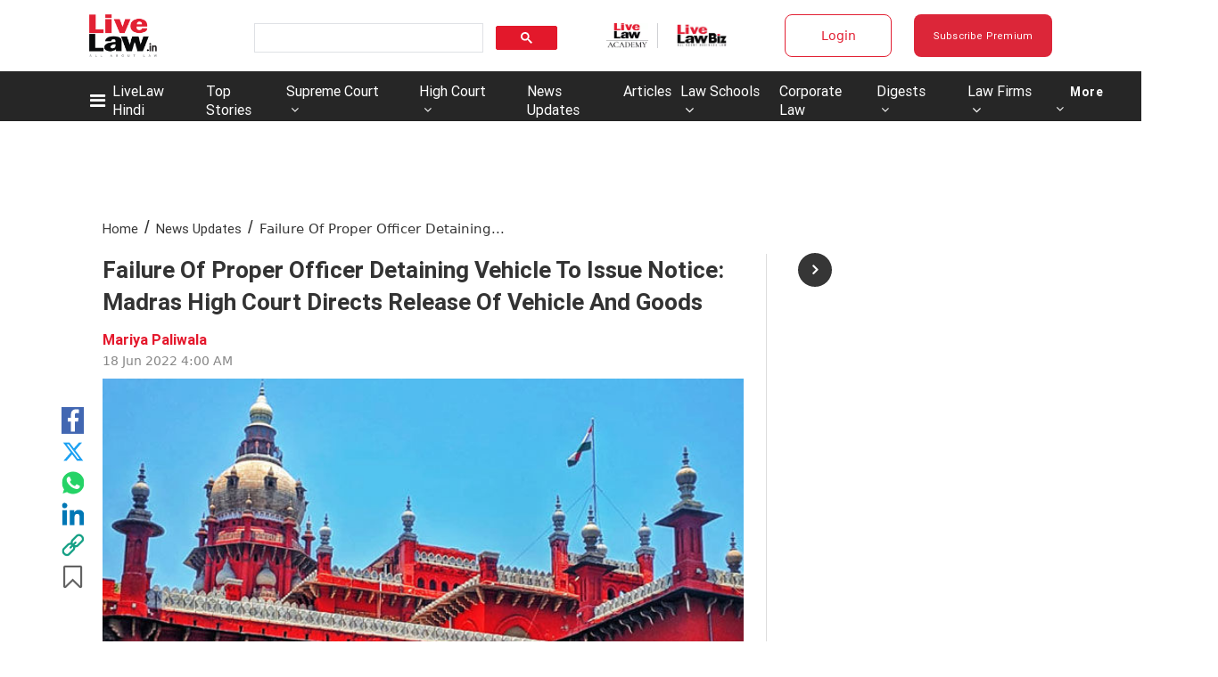

--- FILE ---
content_type: application/javascript; charset=utf-8
request_url: https://c.in.webengage.com/upf2.js?upfc=N4IgrgDgZiBcAuAnMBTANCAzgSwCablDwNlABYBjANgCMBmAVgbgDswAbdjARgCYB2FL2wAGAFasOXEAD8UZbmV4BzCbDaceAoSjpVJmkH0G8aDCgfYBfDPBIbrGdtgooWmFAGEA9rhRwQbBYZAEMQ7jpuKlwyECcwPACyKl4qEN4RbgAOENwsrO5%2BbhossgBOBUFcELKyqip%2Bfl4UJqoGMlw4kHYIAIALeHgITFgAelGAdymAOmcANxR2EInpoNGWFAnMAFpIavgUTFGAW1zEEJ2%2B7GU%2B7YpvMER4bbEwTHgXFG2Qlmx4PpC20wYFOLH%2Bd2U72%2BFGeiEWKAuX28UG2CyuFHYXx%2BuG2ym8vh2GWy2S6iBgsBAXWUKG8AQAniArEAAA%3D%3D&jsonp=_we_jsonp_global_cb_1769909932774
body_size: 601
content:
_we_jsonp_global_cb_1769909932774({"static_list":{"ids":{"4c6b355":false,"127e2i0j":false,"~~e4142gj":false,"127e2e36":false,"127e2b5c":false},"ts":1769909933122},"user_profile":{"geo":{"clientIp":"3.18.220.47","serverTimeStamp":1769909933118,"country":"United States","region":"Ohio","city":"Columbus","geoplugin_countryName":"United States","geoplugin_region":"Ohio","geoplugin_city":"Columbus","countryCode":"US","tz_name":"America/New_York","tz_offset":-300},"acquisitionData":{"referrer_type":"direct","landing_page":"https://www.livelaw.in/news-updates/madras-high-court-justice-anitha-sumanth-cgst-act-release-of-vehicle-and-goods-201818"},"ua":{"browser":{"name":"Chrome","version":"131","browser_version":"131.0.0.0"},"os":{"name":"Mac OS","version":"10.15.7"},"device":"desktop"},"tld":"livelaw.in","ts":1769909933130}})